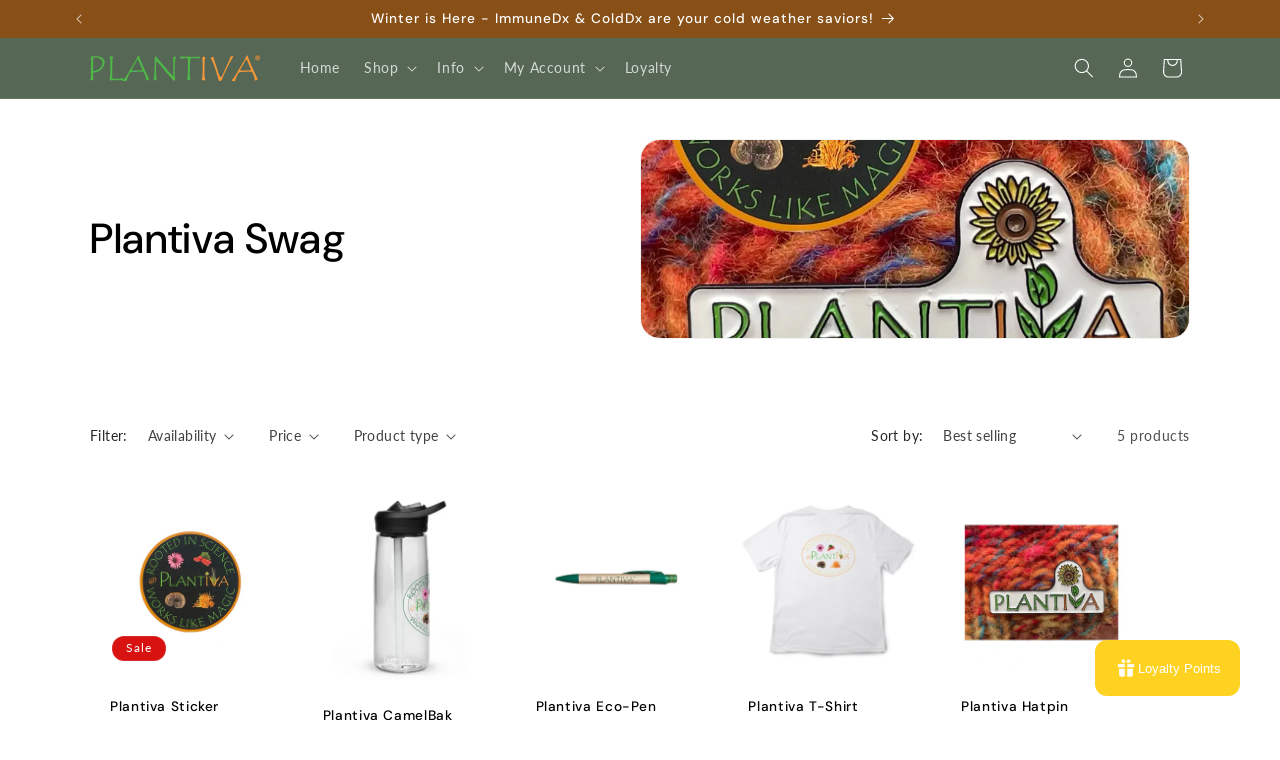

--- FILE ---
content_type: text/html; charset=utf-8
request_url: https://order.buywithprime.amazon.com/4dvag3s07k/widget-cart/w-ky0EVxCB1g9Cbm9I9NIzO3
body_size: 93
content:
<script nonce="7ba7d60e7bc911ffa2ac844e6ee04480" type="application/javascript">
  const cartEnabled = 'true';
  if (cartEnabled === 'true') {
    import('https://cdn.us-east-1.prod.moon.dubai.aws.dev/5BxYQVlPVti7/B97IdePSMNDH/1/JxxUkZLaFh/scripts/cart.bundle.js').then(() => {
      window.cartLib.initializeCart(
        'bottom_right',
        'o-6333d0ee-f8a8-4490-9f5e-1447b918df64',
        'arn:aws:rudolph:us-east-1:158113192558:order-managers/0o8yzcr6qc',
        'Plantiva Natural Supplements',
        'https://amazon-omni-cdn.com/uwfioz46bn5/29uzhi0jczif1f/1c15a600-d7d9-43c1-8df8-cc1f617bc9f0.jpeg',
        'PlantivaLogo_1200w.jpg',
        'https://cdn.us-east-1.prod.moon.dubai.aws.dev/AoQtxP83g5K6/jjT7qv4oGvoy/1/amazon-ember.css',
        '',
        '',
        'bp-3f3d0ada-e190-4b7f-a5e4-6a8e4dde5da2'
      );
    });
  }
</script>


--- FILE ---
content_type: text/html; charset=utf-8
request_url: https://order.buywithprime.amazon.com/4dvag3s07k/cart-event-bus/w-ky0EVxCB1g9Cbm9I9NIzO3?ubid_ovr=c57a746b-84e7-42e5-a429-882c453ae730
body_size: -69
content:
<!DOCTYPE html>
<html lang="en" color-scheme="light">
  <head>
    
    <meta charset="UTF-8"/>
    <meta name="robots" content="noindex">
    <meta http-equiv="X-UA-Compatible" content="IE=edge"/>
    <meta name="viewport" content="width=device-width, initial-scale=1.0"/>
    <meta name="widget-type" content="buyability">
    <title>Buy With Prime</title>
    <script nonce="599cda53cc4ddc98ed735e4b0e9fb870" data-sf-feature="sf-host" type="application/json">
      {
        "clickStreamTenantArn": "arn:aws:irtysh:us-east-1:158113192558:tenant/f20d2270-6080-414f-ae44-a2ff849cec8a",
        "theme": "bwp",
        "skipPageLoadEmit": true
      }
    </script>
    <script nonce="599cda53cc4ddc98ed735e4b0e9fb870">
      window.clickstream = window.clickstream || {};
      window.clickstream.createTracker = (applicationId) => {
        return Promise
          ? new Promise((resolve) => {
            const intervalId = setInterval(() => {
              if (window.clickstream.__createClickstream) {
                clearInterval(intervalId);
                resolve(window.clickstream.__createClickstream(applicationId));
              }
            }, 100);
          })
          : undefined;
      };
    </script>
    <script nonce="599cda53cc4ddc98ed735e4b0e9fb870" id="clickstream-script" async src="/static/storefront-host/clickstream.f6759f7ec7dae1953b8a.js"></script>
    <script nonce="599cda53cc4ddc98ed735e4b0e9fb870">
      document
        .getElementById('clickstream-script')
        .addEventListener('load', () => {
          window.clickstream.init('arn:aws:irtysh:us-east-1:158113192558:tenant/f20d2270-6080-414f-ae44-a2ff849cec8a');
        });
    </script>
    
    <script nonce="599cda53cc4ddc98ed735e4b0e9fb870" defer src="https://cdn.us-east-1.prod.moon.dubai.aws.dev/5BxYQVlPVti7/B97IdePSMNDH/1/JxxUkZLaFh/scripts/event_bus.bundle.js" data-sf-preload></script>
    <script nonce="599cda53cc4ddc98ed735e4b0e9fb870" id="amzn-style-data" type="application/json">
      {
        "buttonCornerRadius": "4",
        "buttonCornerType": "ROUND",
        "widgetLayout": "BUTTON_ONLY",
        "colorTheme": "LIGHT"
      }
    </script>
  </head>
  <body>
    <div id="no-op"></div>
  </body>
</html>


--- FILE ---
content_type: text/plain; charset=utf-8
request_url: https://events.getsitectrl.com/api/v1/events
body_size: 556
content:
{"id":"66f95052ceb4c633","user_id":"66f95052cefd08f4","time":1769077820218,"token":"1769077820.2c7e41ac22c0a2e33bfbfb7240afb300.f32c626d8ffd78470b4810a18eea6b54","geo":{"ip":"3.139.81.72","geopath":"147015:147763:220321:","geoname_id":4509177,"longitude":-83.0061,"latitude":39.9625,"postal_code":"43215","city":"Columbus","region":"Ohio","state_code":"OH","country":"United States","country_code":"US","timezone":"America/New_York"},"ua":{"platform":"Desktop","os":"Mac OS","os_family":"Mac OS X","os_version":"10.15.7","browser":"Other","browser_family":"ClaudeBot","browser_version":"1.0","device":"Spider","device_brand":"Spider","device_model":"Desktop"},"utm":{}}